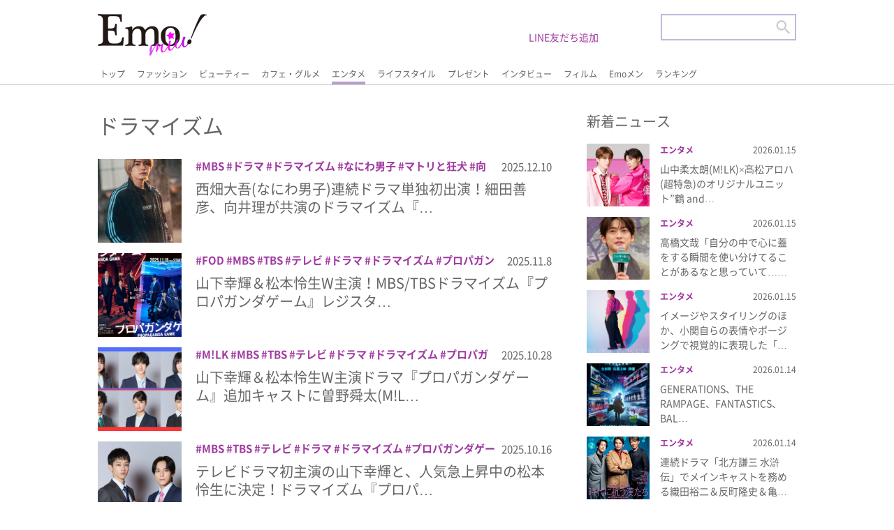

--- FILE ---
content_type: text/html; charset=UTF-8
request_url: https://emomiu.jp/tag/%E3%83%89%E3%83%A9%E3%83%9E%E3%82%A4%E3%82%BA%E3%83%A0/
body_size: 12492
content:
<!doctype html>
<html prefix="og: http://ogp.me/ns#">

<head>
	<script id='sc_access_analysis' src='https://sales-crowd.jp/js/sc-web-access-analysis.js' data-token='ae5ef55e07a02332315d0bb241dd662ac77d6c5e24ce1b14774479b56628ae2d'></script>
	<meta charset="utf-8">

	<meta name="description" content="Emo!miu">
	<meta name="viewport" content="target-densitydpi=device-dpi, width=device-width, maximum-scale=5, user-scalable=yes,">
	<meta http-equiv="X-UA-Compatible" content="IE=edge">
	<meta name="format-detection" content="email=no,telephone=no,address=no">
	<link rel="shortcut icon" href="/favicon.ico" type="image/x-icon">

	<link rel="stylesheet" href="https://emomiu.jp/wp/wp-content/themes/sitetemplate/css/html5reset.css" media="all">
	<link rel="stylesheet" href="https://emomiu.jp/wp/wp-content/themes/sitetemplate/css/flexible.css?ver20220425" media="all">
	<link rel="stylesheet" href="https://emomiu.jp/wp/wp-content/themes/sitetemplate/css/style.css?ver20220920-2" media="all">
	<link rel="stylesheet" href="https://emomiu.jp/wp/wp-content/themes/sitetemplate/css/slider-pro.css" media="all">
	<!-- Manifest added by SuperPWA - Progressive Web Apps Plugin For WordPress -->
<link rel="manifest" href="/superpwa-manifest.json">
<link rel="prefetch" href="/superpwa-manifest.json">
<meta name="theme-color" content="#D5E0EB">
<meta name="mobile-web-app-capable" content="yes">
<meta name="apple-touch-fullscreen" content="yes">
<meta name="apple-mobile-web-app-title" content="Emo!miu">
<meta name="application-name" content="Emo!miu">
<meta name="apple-mobile-web-app-capable" content="yes">
<meta name="apple-mobile-web-app-status-bar-style" content="default">
<link rel="apple-touch-icon"  href="https://emomiu.jp/wp/wp-content/uploads/2019/11/ic_192-1.png">
<link rel="apple-touch-icon" sizes="192x192" href="https://emomiu.jp/wp/wp-content/uploads/2019/11/ic_192-1.png">
<!-- / SuperPWA.com -->
<title>ドラマイズム | Emo!miu｜エモミュー</title>
	<style>img:is([sizes="auto" i], [sizes^="auto," i]) { contain-intrinsic-size: 3000px 1500px }</style>
	
		<!-- All in One SEO 4.4.4 - aioseo.com -->
		<meta name="robots" content="max-image-preview:large" />
		<link rel="canonical" href="https://emomiu.jp/tag/%E3%83%89%E3%83%A9%E3%83%9E%E3%82%A4%E3%82%BA%E3%83%A0/" />
		<link rel="next" href="https://emomiu.jp/tag/%E3%83%89%E3%83%A9%E3%83%9E%E3%82%A4%E3%82%BA%E3%83%A0/page/2/" />
		<meta name="generator" content="All in One SEO (AIOSEO) 4.4.4" />
		<script type="application/ld+json" class="aioseo-schema">
			{"@context":"https:\/\/schema.org","@graph":[{"@type":"BreadcrumbList","@id":"https:\/\/emomiu.jp\/tag\/%E3%83%89%E3%83%A9%E3%83%9E%E3%82%A4%E3%82%BA%E3%83%A0\/#breadcrumblist","itemListElement":[{"@type":"ListItem","@id":"https:\/\/emomiu.jp\/#listItem","position":1,"item":{"@type":"WebPage","@id":"https:\/\/emomiu.jp\/","name":"\u5bb6","description":"Emo!miu(\u30a8\u30e2\u30df\u30e5\u30fc)\u306f\u3001\u5973\u5b50\u9ad8\u5927\u5b66\u751f\u301c20\u4ee3\u524d\u534a\u306e\u5973\u306e\u5b50\u305f\u3061\u306e\u65e5\u5e38\u306b\u30a8\u30e2\u3044(\u5fc3\u63fa\u3055\u3076\u3089\u308c\u308b)\u60c5\u5831\u3092\u8a70\u3081\u8fbc\u3093\u3060\u3001\u53ef\u611b\u3044\u3068\u306f\u4e00\u7dda\u3092\u753b\u3059\u308b\u30a8\u30e2\u3044\u60c5\u5831\u3092\u30d4\u30c3\u30af\u30a2\u30c3\u30d7\u3057\u3066\u914d\u4fe1\u3059\u308b\u30a4\u30b1\u30e1\u30f3\u30e2\u30c7\u30eb\u6e80\u8f09\u306eWeb\u30de\u30ac\u30b8\u30f3\uff01","url":"https:\/\/emomiu.jp\/"},"nextItem":"https:\/\/emomiu.jp\/tag\/%e3%83%89%e3%83%a9%e3%83%9e%e3%82%a4%e3%82%ba%e3%83%a0\/#listItem"},{"@type":"ListItem","@id":"https:\/\/emomiu.jp\/tag\/%e3%83%89%e3%83%a9%e3%83%9e%e3%82%a4%e3%82%ba%e3%83%a0\/#listItem","position":2,"item":{"@type":"WebPage","@id":"https:\/\/emomiu.jp\/tag\/%e3%83%89%e3%83%a9%e3%83%9e%e3%82%a4%e3%82%ba%e3%83%a0\/","name":"\u30c9\u30e9\u30de\u30a4\u30ba\u30e0","url":"https:\/\/emomiu.jp\/tag\/%e3%83%89%e3%83%a9%e3%83%9e%e3%82%a4%e3%82%ba%e3%83%a0\/"},"previousItem":"https:\/\/emomiu.jp\/#listItem"}]},{"@type":"CollectionPage","@id":"https:\/\/emomiu.jp\/tag\/%E3%83%89%E3%83%A9%E3%83%9E%E3%82%A4%E3%82%BA%E3%83%A0\/#collectionpage","url":"https:\/\/emomiu.jp\/tag\/%E3%83%89%E3%83%A9%E3%83%9E%E3%82%A4%E3%82%BA%E3%83%A0\/","name":"\u30c9\u30e9\u30de\u30a4\u30ba\u30e0 | Emo!miu\uff5c\u30a8\u30e2\u30df\u30e5\u30fc","inLanguage":"ja","isPartOf":{"@id":"https:\/\/emomiu.jp\/#website"},"breadcrumb":{"@id":"https:\/\/emomiu.jp\/tag\/%E3%83%89%E3%83%A9%E3%83%9E%E3%82%A4%E3%82%BA%E3%83%A0\/#breadcrumblist"}},{"@type":"Organization","@id":"https:\/\/emomiu.jp\/#organization","name":"\u682a\u5f0f\u4f1a\u793e\u30a2\u30a4\u30fb\u30a8\u30cc\u30fb\u30b8\u30fc","url":"https:\/\/emomiu.jp\/","logo":{"@type":"ImageObject","url":"https:\/\/emomiu.jp\/wp\/wp-content\/uploads\/2021\/04\/emo.png","@id":"https:\/\/emomiu.jp\/#organizationLogo","width":2502,"height":1218},"image":{"@id":"https:\/\/emomiu.jp\/#organizationLogo"},"contactPoint":{"@type":"ContactPoint","telephone":"+81354590280","contactType":"Customer Support"}},{"@type":"WebSite","@id":"https:\/\/emomiu.jp\/#website","url":"https:\/\/emomiu.jp\/","name":"Emo!miu\uff5c\u30a8\u30e2\u30df\u30e5\u30fc","description":"Emo!miu(\u30a8\u30e2\u30df\u30e5\u30fc)\u306f\u3001\u5973\u5b50\u9ad8\u5927\u5b66\u751f\u301c20\u4ee3\u524d\u534a\u306e\u5973\u306e\u5b50\u305f\u3061\u306e\u65e5\u5e38\u306b\u30a8\u30e2\u3044(\u5fc3\u63fa\u3055\u3076\u3089\u308c\u308b)\u60c5\u5831\u3092\u8a70\u3081\u8fbc\u3093\u3060\u3001\u53ef\u611b\u3044\u3068\u306f\u4e00\u7dda\u3092\u753b\u3059\u308b\u30a8\u30e2\u3044\u60c5\u5831\u3092\u30d4\u30c3\u30af\u30a2\u30c3\u30d7\u3057\u3066\u914d\u4fe1\u3059\u308b\u30a4\u30b1\u30e1\u30f3\u30e2\u30c7\u30eb\u6e80\u8f09\u306eWeb\u30de\u30ac\u30b8\u30f3\uff01","inLanguage":"ja","publisher":{"@id":"https:\/\/emomiu.jp\/#organization"}}]}
		</script>
		<!-- All in One SEO -->

<link rel='dns-prefetch' href='//www.googletagmanager.com' />
<link rel='dns-prefetch' href='//stats.wp.com' />
<link rel='dns-prefetch' href='//c0.wp.com' />
<link rel='dns-prefetch' href='//pagead2.googlesyndication.com' />
		<!-- This site uses the Google Analytics by MonsterInsights plugin v8.20.1 - Using Analytics tracking - https://www.monsterinsights.com/ -->
							<script src="//www.googletagmanager.com/gtag/js?id=G-6ENEEK6QF3"  data-cfasync="false" data-wpfc-render="false" type="text/javascript" async></script>
			<script data-cfasync="false" data-wpfc-render="false" type="text/javascript">
				var mi_version = '8.20.1';
				var mi_track_user = true;
				var mi_no_track_reason = '';
				
								var disableStrs = [
										'ga-disable-G-6ENEEK6QF3',
									];

				/* Function to detect opted out users */
				function __gtagTrackerIsOptedOut() {
					for (var index = 0; index < disableStrs.length; index++) {
						if (document.cookie.indexOf(disableStrs[index] + '=true') > -1) {
							return true;
						}
					}

					return false;
				}

				/* Disable tracking if the opt-out cookie exists. */
				if (__gtagTrackerIsOptedOut()) {
					for (var index = 0; index < disableStrs.length; index++) {
						window[disableStrs[index]] = true;
					}
				}

				/* Opt-out function */
				function __gtagTrackerOptout() {
					for (var index = 0; index < disableStrs.length; index++) {
						document.cookie = disableStrs[index] + '=true; expires=Thu, 31 Dec 2099 23:59:59 UTC; path=/';
						window[disableStrs[index]] = true;
					}
				}

				if ('undefined' === typeof gaOptout) {
					function gaOptout() {
						__gtagTrackerOptout();
					}
				}
								window.dataLayer = window.dataLayer || [];

				window.MonsterInsightsDualTracker = {
					helpers: {},
					trackers: {},
				};
				if (mi_track_user) {
					function __gtagDataLayer() {
						dataLayer.push(arguments);
					}

					function __gtagTracker(type, name, parameters) {
						if (!parameters) {
							parameters = {};
						}

						if (parameters.send_to) {
							__gtagDataLayer.apply(null, arguments);
							return;
						}

						if (type === 'event') {
														parameters.send_to = monsterinsights_frontend.v4_id;
							var hookName = name;
							if (typeof parameters['event_category'] !== 'undefined') {
								hookName = parameters['event_category'] + ':' + name;
							}

							if (typeof MonsterInsightsDualTracker.trackers[hookName] !== 'undefined') {
								MonsterInsightsDualTracker.trackers[hookName](parameters);
							} else {
								__gtagDataLayer('event', name, parameters);
							}
							
						} else {
							__gtagDataLayer.apply(null, arguments);
						}
					}

					__gtagTracker('js', new Date());
					__gtagTracker('set', {
						'developer_id.dZGIzZG': true,
											});
										__gtagTracker('config', 'G-6ENEEK6QF3', {"forceSSL":"true","link_attribution":"true"} );
															window.gtag = __gtagTracker;										(function () {
						/* https://developers.google.com/analytics/devguides/collection/analyticsjs/ */
						/* ga and __gaTracker compatibility shim. */
						var noopfn = function () {
							return null;
						};
						var newtracker = function () {
							return new Tracker();
						};
						var Tracker = function () {
							return null;
						};
						var p = Tracker.prototype;
						p.get = noopfn;
						p.set = noopfn;
						p.send = function () {
							var args = Array.prototype.slice.call(arguments);
							args.unshift('send');
							__gaTracker.apply(null, args);
						};
						var __gaTracker = function () {
							var len = arguments.length;
							if (len === 0) {
								return;
							}
							var f = arguments[len - 1];
							if (typeof f !== 'object' || f === null || typeof f.hitCallback !== 'function') {
								if ('send' === arguments[0]) {
									var hitConverted, hitObject = false, action;
									if ('event' === arguments[1]) {
										if ('undefined' !== typeof arguments[3]) {
											hitObject = {
												'eventAction': arguments[3],
												'eventCategory': arguments[2],
												'eventLabel': arguments[4],
												'value': arguments[5] ? arguments[5] : 1,
											}
										}
									}
									if ('pageview' === arguments[1]) {
										if ('undefined' !== typeof arguments[2]) {
											hitObject = {
												'eventAction': 'page_view',
												'page_path': arguments[2],
											}
										}
									}
									if (typeof arguments[2] === 'object') {
										hitObject = arguments[2];
									}
									if (typeof arguments[5] === 'object') {
										Object.assign(hitObject, arguments[5]);
									}
									if ('undefined' !== typeof arguments[1].hitType) {
										hitObject = arguments[1];
										if ('pageview' === hitObject.hitType) {
											hitObject.eventAction = 'page_view';
										}
									}
									if (hitObject) {
										action = 'timing' === arguments[1].hitType ? 'timing_complete' : hitObject.eventAction;
										hitConverted = mapArgs(hitObject);
										__gtagTracker('event', action, hitConverted);
									}
								}
								return;
							}

							function mapArgs(args) {
								var arg, hit = {};
								var gaMap = {
									'eventCategory': 'event_category',
									'eventAction': 'event_action',
									'eventLabel': 'event_label',
									'eventValue': 'event_value',
									'nonInteraction': 'non_interaction',
									'timingCategory': 'event_category',
									'timingVar': 'name',
									'timingValue': 'value',
									'timingLabel': 'event_label',
									'page': 'page_path',
									'location': 'page_location',
									'title': 'page_title',
								};
								for (arg in args) {
																		if (!(!args.hasOwnProperty(arg) || !gaMap.hasOwnProperty(arg))) {
										hit[gaMap[arg]] = args[arg];
									} else {
										hit[arg] = args[arg];
									}
								}
								return hit;
							}

							try {
								f.hitCallback();
							} catch (ex) {
							}
						};
						__gaTracker.create = newtracker;
						__gaTracker.getByName = newtracker;
						__gaTracker.getAll = function () {
							return [];
						};
						__gaTracker.remove = noopfn;
						__gaTracker.loaded = true;
						window['__gaTracker'] = __gaTracker;
					})();
									} else {
										console.log("");
					(function () {
						function __gtagTracker() {
							return null;
						}

						window['__gtagTracker'] = __gtagTracker;
						window['gtag'] = __gtagTracker;
					})();
									}
			</script>
				<!-- / Google Analytics by MonsterInsights -->
		<link rel='stylesheet' id='wp-block-library-css' href='https://c0.wp.com/c/6.7.4/wp-includes/css/dist/block-library/style.min.css' type='text/css' media='all' />
<style id='wp-block-library-inline-css' type='text/css'>
.has-text-align-justify{text-align:justify;}
</style>
<link rel='stylesheet' id='mediaelement-css' href='https://c0.wp.com/c/6.7.4/wp-includes/js/mediaelement/mediaelementplayer-legacy.min.css' type='text/css' media='all' />
<link rel='stylesheet' id='wp-mediaelement-css' href='https://c0.wp.com/c/6.7.4/wp-includes/js/mediaelement/wp-mediaelement.min.css' type='text/css' media='all' />
<style id='classic-theme-styles-inline-css' type='text/css'>
/*! This file is auto-generated */
.wp-block-button__link{color:#fff;background-color:#32373c;border-radius:9999px;box-shadow:none;text-decoration:none;padding:calc(.667em + 2px) calc(1.333em + 2px);font-size:1.125em}.wp-block-file__button{background:#32373c;color:#fff;text-decoration:none}
</style>
<style id='global-styles-inline-css' type='text/css'>
:root{--wp--preset--aspect-ratio--square: 1;--wp--preset--aspect-ratio--4-3: 4/3;--wp--preset--aspect-ratio--3-4: 3/4;--wp--preset--aspect-ratio--3-2: 3/2;--wp--preset--aspect-ratio--2-3: 2/3;--wp--preset--aspect-ratio--16-9: 16/9;--wp--preset--aspect-ratio--9-16: 9/16;--wp--preset--color--black: #000000;--wp--preset--color--cyan-bluish-gray: #abb8c3;--wp--preset--color--white: #ffffff;--wp--preset--color--pale-pink: #f78da7;--wp--preset--color--vivid-red: #cf2e2e;--wp--preset--color--luminous-vivid-orange: #ff6900;--wp--preset--color--luminous-vivid-amber: #fcb900;--wp--preset--color--light-green-cyan: #7bdcb5;--wp--preset--color--vivid-green-cyan: #00d084;--wp--preset--color--pale-cyan-blue: #8ed1fc;--wp--preset--color--vivid-cyan-blue: #0693e3;--wp--preset--color--vivid-purple: #9b51e0;--wp--preset--gradient--vivid-cyan-blue-to-vivid-purple: linear-gradient(135deg,rgba(6,147,227,1) 0%,rgb(155,81,224) 100%);--wp--preset--gradient--light-green-cyan-to-vivid-green-cyan: linear-gradient(135deg,rgb(122,220,180) 0%,rgb(0,208,130) 100%);--wp--preset--gradient--luminous-vivid-amber-to-luminous-vivid-orange: linear-gradient(135deg,rgba(252,185,0,1) 0%,rgba(255,105,0,1) 100%);--wp--preset--gradient--luminous-vivid-orange-to-vivid-red: linear-gradient(135deg,rgba(255,105,0,1) 0%,rgb(207,46,46) 100%);--wp--preset--gradient--very-light-gray-to-cyan-bluish-gray: linear-gradient(135deg,rgb(238,238,238) 0%,rgb(169,184,195) 100%);--wp--preset--gradient--cool-to-warm-spectrum: linear-gradient(135deg,rgb(74,234,220) 0%,rgb(151,120,209) 20%,rgb(207,42,186) 40%,rgb(238,44,130) 60%,rgb(251,105,98) 80%,rgb(254,248,76) 100%);--wp--preset--gradient--blush-light-purple: linear-gradient(135deg,rgb(255,206,236) 0%,rgb(152,150,240) 100%);--wp--preset--gradient--blush-bordeaux: linear-gradient(135deg,rgb(254,205,165) 0%,rgb(254,45,45) 50%,rgb(107,0,62) 100%);--wp--preset--gradient--luminous-dusk: linear-gradient(135deg,rgb(255,203,112) 0%,rgb(199,81,192) 50%,rgb(65,88,208) 100%);--wp--preset--gradient--pale-ocean: linear-gradient(135deg,rgb(255,245,203) 0%,rgb(182,227,212) 50%,rgb(51,167,181) 100%);--wp--preset--gradient--electric-grass: linear-gradient(135deg,rgb(202,248,128) 0%,rgb(113,206,126) 100%);--wp--preset--gradient--midnight: linear-gradient(135deg,rgb(2,3,129) 0%,rgb(40,116,252) 100%);--wp--preset--font-size--small: 13px;--wp--preset--font-size--medium: 20px;--wp--preset--font-size--large: 36px;--wp--preset--font-size--x-large: 42px;--wp--preset--spacing--20: 0.44rem;--wp--preset--spacing--30: 0.67rem;--wp--preset--spacing--40: 1rem;--wp--preset--spacing--50: 1.5rem;--wp--preset--spacing--60: 2.25rem;--wp--preset--spacing--70: 3.38rem;--wp--preset--spacing--80: 5.06rem;--wp--preset--shadow--natural: 6px 6px 9px rgba(0, 0, 0, 0.2);--wp--preset--shadow--deep: 12px 12px 50px rgba(0, 0, 0, 0.4);--wp--preset--shadow--sharp: 6px 6px 0px rgba(0, 0, 0, 0.2);--wp--preset--shadow--outlined: 6px 6px 0px -3px rgba(255, 255, 255, 1), 6px 6px rgba(0, 0, 0, 1);--wp--preset--shadow--crisp: 6px 6px 0px rgba(0, 0, 0, 1);}:where(.is-layout-flex){gap: 0.5em;}:where(.is-layout-grid){gap: 0.5em;}body .is-layout-flex{display: flex;}.is-layout-flex{flex-wrap: wrap;align-items: center;}.is-layout-flex > :is(*, div){margin: 0;}body .is-layout-grid{display: grid;}.is-layout-grid > :is(*, div){margin: 0;}:where(.wp-block-columns.is-layout-flex){gap: 2em;}:where(.wp-block-columns.is-layout-grid){gap: 2em;}:where(.wp-block-post-template.is-layout-flex){gap: 1.25em;}:where(.wp-block-post-template.is-layout-grid){gap: 1.25em;}.has-black-color{color: var(--wp--preset--color--black) !important;}.has-cyan-bluish-gray-color{color: var(--wp--preset--color--cyan-bluish-gray) !important;}.has-white-color{color: var(--wp--preset--color--white) !important;}.has-pale-pink-color{color: var(--wp--preset--color--pale-pink) !important;}.has-vivid-red-color{color: var(--wp--preset--color--vivid-red) !important;}.has-luminous-vivid-orange-color{color: var(--wp--preset--color--luminous-vivid-orange) !important;}.has-luminous-vivid-amber-color{color: var(--wp--preset--color--luminous-vivid-amber) !important;}.has-light-green-cyan-color{color: var(--wp--preset--color--light-green-cyan) !important;}.has-vivid-green-cyan-color{color: var(--wp--preset--color--vivid-green-cyan) !important;}.has-pale-cyan-blue-color{color: var(--wp--preset--color--pale-cyan-blue) !important;}.has-vivid-cyan-blue-color{color: var(--wp--preset--color--vivid-cyan-blue) !important;}.has-vivid-purple-color{color: var(--wp--preset--color--vivid-purple) !important;}.has-black-background-color{background-color: var(--wp--preset--color--black) !important;}.has-cyan-bluish-gray-background-color{background-color: var(--wp--preset--color--cyan-bluish-gray) !important;}.has-white-background-color{background-color: var(--wp--preset--color--white) !important;}.has-pale-pink-background-color{background-color: var(--wp--preset--color--pale-pink) !important;}.has-vivid-red-background-color{background-color: var(--wp--preset--color--vivid-red) !important;}.has-luminous-vivid-orange-background-color{background-color: var(--wp--preset--color--luminous-vivid-orange) !important;}.has-luminous-vivid-amber-background-color{background-color: var(--wp--preset--color--luminous-vivid-amber) !important;}.has-light-green-cyan-background-color{background-color: var(--wp--preset--color--light-green-cyan) !important;}.has-vivid-green-cyan-background-color{background-color: var(--wp--preset--color--vivid-green-cyan) !important;}.has-pale-cyan-blue-background-color{background-color: var(--wp--preset--color--pale-cyan-blue) !important;}.has-vivid-cyan-blue-background-color{background-color: var(--wp--preset--color--vivid-cyan-blue) !important;}.has-vivid-purple-background-color{background-color: var(--wp--preset--color--vivid-purple) !important;}.has-black-border-color{border-color: var(--wp--preset--color--black) !important;}.has-cyan-bluish-gray-border-color{border-color: var(--wp--preset--color--cyan-bluish-gray) !important;}.has-white-border-color{border-color: var(--wp--preset--color--white) !important;}.has-pale-pink-border-color{border-color: var(--wp--preset--color--pale-pink) !important;}.has-vivid-red-border-color{border-color: var(--wp--preset--color--vivid-red) !important;}.has-luminous-vivid-orange-border-color{border-color: var(--wp--preset--color--luminous-vivid-orange) !important;}.has-luminous-vivid-amber-border-color{border-color: var(--wp--preset--color--luminous-vivid-amber) !important;}.has-light-green-cyan-border-color{border-color: var(--wp--preset--color--light-green-cyan) !important;}.has-vivid-green-cyan-border-color{border-color: var(--wp--preset--color--vivid-green-cyan) !important;}.has-pale-cyan-blue-border-color{border-color: var(--wp--preset--color--pale-cyan-blue) !important;}.has-vivid-cyan-blue-border-color{border-color: var(--wp--preset--color--vivid-cyan-blue) !important;}.has-vivid-purple-border-color{border-color: var(--wp--preset--color--vivid-purple) !important;}.has-vivid-cyan-blue-to-vivid-purple-gradient-background{background: var(--wp--preset--gradient--vivid-cyan-blue-to-vivid-purple) !important;}.has-light-green-cyan-to-vivid-green-cyan-gradient-background{background: var(--wp--preset--gradient--light-green-cyan-to-vivid-green-cyan) !important;}.has-luminous-vivid-amber-to-luminous-vivid-orange-gradient-background{background: var(--wp--preset--gradient--luminous-vivid-amber-to-luminous-vivid-orange) !important;}.has-luminous-vivid-orange-to-vivid-red-gradient-background{background: var(--wp--preset--gradient--luminous-vivid-orange-to-vivid-red) !important;}.has-very-light-gray-to-cyan-bluish-gray-gradient-background{background: var(--wp--preset--gradient--very-light-gray-to-cyan-bluish-gray) !important;}.has-cool-to-warm-spectrum-gradient-background{background: var(--wp--preset--gradient--cool-to-warm-spectrum) !important;}.has-blush-light-purple-gradient-background{background: var(--wp--preset--gradient--blush-light-purple) !important;}.has-blush-bordeaux-gradient-background{background: var(--wp--preset--gradient--blush-bordeaux) !important;}.has-luminous-dusk-gradient-background{background: var(--wp--preset--gradient--luminous-dusk) !important;}.has-pale-ocean-gradient-background{background: var(--wp--preset--gradient--pale-ocean) !important;}.has-electric-grass-gradient-background{background: var(--wp--preset--gradient--electric-grass) !important;}.has-midnight-gradient-background{background: var(--wp--preset--gradient--midnight) !important;}.has-small-font-size{font-size: var(--wp--preset--font-size--small) !important;}.has-medium-font-size{font-size: var(--wp--preset--font-size--medium) !important;}.has-large-font-size{font-size: var(--wp--preset--font-size--large) !important;}.has-x-large-font-size{font-size: var(--wp--preset--font-size--x-large) !important;}
:where(.wp-block-post-template.is-layout-flex){gap: 1.25em;}:where(.wp-block-post-template.is-layout-grid){gap: 1.25em;}
:where(.wp-block-columns.is-layout-flex){gap: 2em;}:where(.wp-block-columns.is-layout-grid){gap: 2em;}
:root :where(.wp-block-pullquote){font-size: 1.5em;line-height: 1.6;}
</style>
<link rel='stylesheet' id='ajax-load-more-css' href='https://emomiu.jp/wp/wp-content/plugins/ajax-load-more/build/frontend/ajax-load-more.min.css?ver=6.7.4' type='text/css' media='all' />
<link rel='stylesheet' id='jetpack_css-css' href='https://c0.wp.com/p/jetpack/12.7.2/css/jetpack.css' type='text/css' media='all' />
<script type="text/javascript" src="https://emomiu.jp/wp/wp-content/plugins/google-analytics-for-wordpress/assets/js/frontend-gtag.min.js?ver=8.20.1" id="monsterinsights-frontend-script-js"></script>
<script data-cfasync="false" data-wpfc-render="false" type="text/javascript" id='monsterinsights-frontend-script-js-extra'>/* <![CDATA[ */
var monsterinsights_frontend = {"js_events_tracking":"true","download_extensions":"doc,pdf,ppt,zip,xls,docx,pptx,xlsx","inbound_paths":"[{\"path\":\"\\\/go\\\/\",\"label\":\"affiliate\"},{\"path\":\"\\\/recommend\\\/\",\"label\":\"affiliate\"}]","home_url":"https:\/\/emomiu.jp","hash_tracking":"false","v4_id":"G-6ENEEK6QF3"};/* ]]> */
</script>

<!-- Google アナリティクス スニペット (Site Kit が追加) -->
<script type="text/javascript" src="https://www.googletagmanager.com/gtag/js?id=UA-151307631-2" id="google_gtagjs-js" async></script>
<script type="text/javascript" id="google_gtagjs-js-after">
/* <![CDATA[ */
window.dataLayer = window.dataLayer || [];function gtag(){dataLayer.push(arguments);}
gtag('set', 'linker', {"domains":["emomiu.jp"]} );
gtag("js", new Date());
gtag("set", "developer_id.dZTNiMT", true);
gtag("config", "UA-151307631-2", {"anonymize_ip":true});
/* ]]> */
</script>

<!-- (ここまで) Google アナリティクス スニペット (Site Kit が追加) -->
<link rel="https://api.w.org/" href="https://emomiu.jp/wp-json/" /><link rel="alternate" title="JSON" type="application/json" href="https://emomiu.jp/wp-json/wp/v2/tags/3926" /><!-- Favicon Rotator -->
<link rel="shortcut icon" href="https://emomiu.jp/wp/wp-content/uploads/2020/08/icon.png" />
<link rel="apple-touch-icon-precomposed" href="https://emomiu.jp/wp/wp-content/uploads/2021/06/emo-icon.png" />
<!-- End Favicon Rotator -->
<meta name="generator" content="Site Kit by Google 1.111.1" />	<style>img#wpstats{display:none}</style>
		
<!-- Google AdSense スニペット (Site Kit が追加) -->
<meta name="google-adsense-platform-account" content="ca-host-pub-2644536267352236">
<meta name="google-adsense-platform-domain" content="sitekit.withgoogle.com">
<!-- (ここまで) Google AdSense スニペット (Site Kit が追加) -->

<!-- Google AdSense スニペット (Site Kit が追加) -->
<script type="text/javascript" async="async" src="https://pagead2.googlesyndication.com/pagead/js/adsbygoogle.js?client=ca-pub-3263868806795488&amp;host=ca-host-pub-2644536267352236" crossorigin="anonymous"></script>

<!-- (ここまで) Google AdSense スニペット (Site Kit が追加) -->
<link rel="icon" href="https://emomiu.jp/wp/wp-content/uploads/2021/04/cropped-emo-icon-32x32.png" sizes="32x32" />
<link rel="icon" href="https://emomiu.jp/wp/wp-content/uploads/2021/04/cropped-emo-icon-192x192.png" sizes="192x192" />
<meta name="msapplication-TileImage" content="https://emomiu.jp/wp/wp-content/uploads/2021/04/cropped-emo-icon-270x270.png" />
<style type="text/css">a.nordot-read-more { }</style>	<meta name="apple-mobile-web-app-capable" content="yes">
	<meta name="apple-mobile-web-app-status-bar-style" content="default">
	<meta name="apple-mobile-web-app-title" content="Emo!miu">
	<link rel="apple-touch-icon" href="https://emomiu.jp/wp/wp-content/uploads/2019/11/ic_192-1.png">


	<!-- Global site tag (gtag.js) - Google Analytics -->
	<script async src="https://www.googletagmanager.com/gtag/js?id=G-QWSNL13CWF"></script>
	<script>
		window.dataLayer = window.dataLayer || [];

		function gtag() {
			dataLayer.push(arguments);
		}
		gtag('js', new Date());

		gtag('config', 'G-QWSNL13CWF');
	</script>

	<script type="text/javascript" src="https://emomiu.jp/wp/wp-content/themes/sitetemplate/js/jquery.js"></script>
		<script type="text/javascript">
		$(function() {
			$('.search_sp_open_btn').click(function() {
				$('.search_sp_open_bl_lay').css({
					'height': $('.search_sp_open_bl_lay_inner').outerHeight() + 'px'
				});
				$('main').css({
					'height': ($('.search_sp_open_bl_lay_inner').outerHeight() - $('header').outerHeight() - $('footer').outerHeight()) + 'px',
					'overflow': 'hidden',
				})
			});
			$('.search_sp_close_btn').click(function() {
				$('.search_sp_open_bl_lay').css({
					'height': '0px'
				});
				$('main').css({
					'height': 'auto'
				})
			});
			$(window).resize(function() {
				if ($('.search_bl_sp').css('display')) {
					$('main').css({
						'height': 'auto'
					})
				}
				if ($('.search_sp_open_bl_lay').css('height') != '0px') {
					$('.search_sp_open_bl_lay').css({
						'height': $('.search_sp_open_bl_lay_inner').outerHeight() + 'px'
					});
					$('main').css({
						'height': ($('.search_sp_open_bl_lay_inner').outerHeight() - $('header').outerHeight() - $('footer').outerHeight()) + 'px',
						'overflow': 'hidden',
					})
				}
			});
		});
	</script>
			<script type="text/javascript" src="https://emomiu.jp/wp/wp-content/themes/sitetemplate/js/lightbox/js/lightbox.js"></script>
		<link rel="stylesheet" href="https://emomiu.jp/wp/wp-content/themes/sitetemplate/js/lightbox/css/lightbox.css" media="all">
		<!-- member page -->

	<link rel="stylesheet" href="/line/js/colorbox.css" />
	<script type="text/javascript" src="/line/js/jquery.colorbox.js"></script>
	<style>
		.colorbox_border__ {
			border: 0px solid #ccc;
			border-radius: 5px;
			padding: 10px 10px;
			margin: 10px;
		}
	</style>
	<script type="text/javascript" src="/line/js/script.js"></script>

</head>


<body data-rsssl=1>
	<header>
		<div class="header-inner">
			<h1 class="site_id"><a href="/"><img src="https://emomiu.jp/wp/wp-content/themes/sitetemplate/img/logo.png" alt=""></a></h1>
				<div class="regist_user_sp" style="width:33%">
					<a href="/line/" style="color:#9f3aa0;font-weight:bold">LINE友だち追加 ></a>
				</div>
			<div class="gnav_lay">
				<div class="scroll-nav">
															<ul class="gnav_bl">
						<li class=""><a href="/">トップ</a></li>
						<li class=""><a href="/news/fashion/">ファッション</a></li>
						<li class=""><a href="/news/beauty/">ビューティー</a></li>
						<li class=""><a href="/news/cafe-gourmet/">カフェ・グルメ</a></li>
						<li class="on"><a href="/news/entertainment/">エンタメ</a></li>
						<li class=""><a href="/news/lifestyle/">ライフスタイル</a></li>
						<li class=""><a href="/news/present/">プレゼント</a></li>
						<li class=""><a href="/news/interview/">インタビュー</a></li>
						<li class=""><a href="/snap/">フィルム</a></li>
						<li class=""><a href="/emomen/">Emoメン</a></li>
						<li class=""><a href="/ranking/">ランキング</a></li>
					</ul>
				</div>
			</div>
			<div class="regist_user">
				<a href="/line/">LINE友だち追加</a>
			</div>
			<div class="serach_bl">
				<form role="search" method="get" id="searchform" action="/">
					<div>
						<input type="text" value="" name="s" class="header_serch">
						<input type="image" src="https://emomiu.jp/wp/wp-content/themes/sitetemplate/img/ic_search.png" class="searchsubmit hsearch_btn">
					</div>
				</form>
			</div>
			<div class="search_bl_sp">
				<p class="search_sp_open_btn"><a><img src="https://emomiu.jp/wp/wp-content/themes/sitetemplate/img/sp_ic_menu.png" alt=""></a></p>
				<div class="search_sp_open_bl_lay">
					<div class="search_sp_open_bl_lay_inner">
						<div class="search_site_id">
							<a href="/"><img src="https://emomiu.jp/wp/wp-content/themes/sitetemplate/img/logo.png" alt=""></a>
						</div>
						<p class="search_sp_close_btn"><a><img src="https://emomiu.jp/wp/wp-content/themes/sitetemplate/img/sp_ic_close.png" alt=""></a></p>
						<div class="search_sp_open_bl">
							<div class="search_bl">
								<form role="search" method="get" id="searchform" action="/">
									<input type="text" value="" name="s" class="header_serch">
									<input type="image" src="https://emomiu.jp/wp/wp-content/themes/sitetemplate/img/ic_search.png" class="searchsubmit hsearch_btn">
								</form>
							</div>
						</div>
						<ul class="sp_menu_gnav_bl">
							<li><a href="/">トップ</a></li>
							<li><a href="/news/fashion/">ファッション</a></li>
							<li><a href="/news/beauty/">ビューティー</a></li>
							<li><a href="/news/cafe-gourmet/">カフェ・グルメ</a></li>
							<li><a href="/news/entertainment/">エンタメ</a></li>
							<li><a href="/news/lifestyle/">ライフスタイル</a></li>
							<li><a href="/news/present/">プレゼント</a></li>
							<li><a href="/news/interview/">インタビュー</a></li>
							 <li><a href="/snap/">フィルム</a></li>
							<li><a href="/emomen/">Emoメン</a></li>
							<li><a href="/ranking/">ランキング</a></li>
						</ul>
						<ul class="sp_menu_gnav_bl menu2">
							<li><a href="/emomiu/">Emo!miuとは？</a></li>
							<li><a href="/disclaimer/">免責事項</a></li>
							<li><a href="/privacy-policy/">プライバシーポリシー</a></li>
							<li><a href="/terms/">利用規約</a></li>
							<li><a href="/contact/">お問い合わせ</a></li>
						</ul>
						<div class="sp_menu_followus">
							<p class="title"><img src="https://emomiu.jp/wp/wp-content/themes/sitetemplate/img/sp_ic_menu_followus.png" alt=""></p>
							<ul>
								<li><a href="https://twitter.com/Emo_miu" target="_blank"><img src="https://emomiu.jp/wp/wp-content/themes/sitetemplate/img/sp_ic_menu_twitter.png" alt="Twitter"></a></li>
								<li><a href="https://www.instagram.com/emomiu.jp/" target="_blank"><img src="https://emomiu.jp/wp/wp-content/themes/sitetemplate/img/sp_ic_menu_instagram.png" alt="Instagram"></a></li>
								<li><a href="https://www.facebook.com/emomiu.jp/" target="_blank"><img src="https://emomiu.jp/wp/wp-content/themes/sitetemplate/img/sp_ic_menu_facebook.png" alt="Facebook"></a></li>
								<li><a href="https://www.tiktok.com/@emomiu.jp" target="_blank"><img src="https://emomiu.jp/wp/wp-content/themes/sitetemplate/img/sp_ic_menu_tiktok.png" alt="TIKTOK"></a></li>
								<li><a href="https://www.youtube.com/@emomiu" target="_blank"><img src="https://emomiu.jp/wp/wp-content/themes/sitetemplate/img/sp_ic_menu_youtube.png" alt="Youtube"></a></li>
							</ul>
						</div>
					</div>
				</div>
			</div>
		</div>
	</header><main class="contents_page" id="news">
<div class="disp">
<section class="main_bl">

	<section class="news_bl">
	<h1 class="news">ドラマイズム</h1>
	<ul class="">
													<li class="news_post">
						<p class="news_thumb"><a href="https://emomiu.jp/news/249182/"><img src="https://emomiu.jp/wp/wp-content/uploads/2025/12/ドラマイズム「マトリと狂犬」2.jpg" alt=""></a></p>
						<p class="news_tag tagpage"><a href="https://emomiu.jp/tag/mbs/" rel="tag">MBS</a><a href="https://emomiu.jp/tag/%e3%83%89%e3%83%a9%e3%83%9e/" rel="tag">ドラマ</a><a href="https://emomiu.jp/tag/%e3%83%89%e3%83%a9%e3%83%9e%e3%82%a4%e3%82%ba%e3%83%a0/" rel="tag">ドラマイズム</a><a href="https://emomiu.jp/tag/%e3%81%aa%e3%81%ab%e3%82%8f%e7%94%b7%e5%ad%90/" rel="tag">なにわ男子</a><a href="https://emomiu.jp/tag/%e3%83%9e%e3%83%88%e3%83%aa%e3%81%a8%e7%8b%82%e7%8a%ac/" rel="tag">マトリと狂犬</a><a href="https://emomiu.jp/tag/%e5%90%91%e4%ba%95%e7%90%86/" rel="tag">向井理</a><a href="https://emomiu.jp/tag/%e7%b4%b0%e7%94%b0%e5%96%84%e5%bd%a6/" rel="tag">細田善彦</a><a href="https://emomiu.jp/tag/%e8%a5%bf%e7%95%91%e5%a4%a7%e5%90%be/" rel="tag">西畑大吾</a></p>
						<p class="news_date">2025.12.10</p>
            						<h2 class="news_title"><a href="https://emomiu.jp/news/249182/">西畑大吾(なにわ男子)連続ドラマ単独初出演！細田善彦、向井理が共演のドラマイズム『…</a></h2>
					</li>

											<li class="news_post">
						<p class="news_thumb"><a href="https://emomiu.jp/news/245961/"><img src="https://emomiu.jp/wp/wp-content/uploads/2025/11/MBSTBSドラマイズム「プロパガンダゲーム」1.jpg" alt=""></a></p>
						<p class="news_tag tagpage"><a href="https://emomiu.jp/tag/fod/" rel="tag">FOD</a><a href="https://emomiu.jp/tag/mbs/" rel="tag">MBS</a><a href="https://emomiu.jp/tag/tbs/" rel="tag">TBS</a><a href="https://emomiu.jp/tag/%e3%83%86%e3%83%ac%e3%83%93/" rel="tag">テレビ</a><a href="https://emomiu.jp/tag/%e3%83%89%e3%83%a9%e3%83%9e/" rel="tag">ドラマ</a><a href="https://emomiu.jp/tag/%e3%83%89%e3%83%a9%e3%83%9e%e3%82%a4%e3%82%ba%e3%83%a0/" rel="tag">ドラマイズム</a><a href="https://emomiu.jp/tag/%e3%83%97%e3%83%ad%e3%83%91%e3%82%ac%e3%83%b3%e3%83%80%e3%82%b2%e3%83%bc%e3%83%a0/" rel="tag">プロパガンダゲーム</a><a href="https://emomiu.jp/tag/%e5%b1%b1%e4%b8%8b%e5%b9%b8%e8%bc%9d/" rel="tag">山下幸輝</a><a href="https://emomiu.jp/tag/%e6%9b%bd%e9%87%8e%e8%88%9c%e5%a4%aa/" rel="tag">曽野舜太</a><a href="https://emomiu.jp/tag/%e6%9d%be%e6%9c%ac%e6%80%9c%e7%94%9f/" rel="tag">松本怜生</a></p>
						<p class="news_date">2025.11.8</p>
            						<h2 class="news_title"><a href="https://emomiu.jp/news/245961/">山下幸輝＆松本怜生W主演！MBS/TBSドラマイズム『プロパガンダゲーム』レジスタ…</a></h2>
					</li>

											<li class="news_post">
						<p class="news_thumb"><a href="https://emomiu.jp/news/244742/"><img src="https://emomiu.jp/wp/wp-content/uploads/2025/10/ドラマ「プロパガンダゲーム」第2弾1.jpg" alt=""></a></p>
						<p class="news_tag tagpage"><a href="https://emomiu.jp/tag/mlk/" rel="tag">M!LK</a><a href="https://emomiu.jp/tag/mbs/" rel="tag">MBS</a><a href="https://emomiu.jp/tag/tbs/" rel="tag">TBS</a><a href="https://emomiu.jp/tag/%e3%83%86%e3%83%ac%e3%83%93/" rel="tag">テレビ</a><a href="https://emomiu.jp/tag/%e3%83%89%e3%83%a9%e3%83%9e/" rel="tag">ドラマ</a><a href="https://emomiu.jp/tag/%e3%83%89%e3%83%a9%e3%83%9e%e3%82%a4%e3%82%ba%e3%83%a0/" rel="tag">ドラマイズム</a><a href="https://emomiu.jp/tag/%e3%83%97%e3%83%ad%e3%83%91%e3%82%ac%e3%83%b3%e3%83%80%e3%82%b2%e3%83%bc%e3%83%a0/" rel="tag">プロパガンダゲーム</a><a href="https://emomiu.jp/tag/%e5%b1%b1%e4%b8%8b%e5%b9%b8%e8%bc%9d/" rel="tag">山下幸輝</a><a href="https://emomiu.jp/tag/%e6%9b%bd%e9%87%8e%e8%88%9c%e5%a4%aa/" rel="tag">曽野舜太</a><a href="https://emomiu.jp/tag/%e6%9d%be%e6%9c%ac%e6%80%9c%e7%94%9f/" rel="tag">松本怜生</a></p>
						<p class="news_date">2025.10.28</p>
            						<h2 class="news_title"><a href="https://emomiu.jp/news/244742/">山下幸輝＆松本怜生W主演ドラマ『プロパガンダゲーム』追加キャストに曽野舜太(M!L…</a></h2>
					</li>

											<li class="news_post">
						<p class="news_thumb"><a href="https://emomiu.jp/news/243468/"><img src="https://emomiu.jp/wp/wp-content/uploads/2025/10/プロパガンダゲーム0.jpg" alt=""></a></p>
						<p class="news_tag tagpage"><a href="https://emomiu.jp/tag/mbs/" rel="tag">MBS</a><a href="https://emomiu.jp/tag/tbs/" rel="tag">TBS</a><a href="https://emomiu.jp/tag/%e3%83%86%e3%83%ac%e3%83%93/" rel="tag">テレビ</a><a href="https://emomiu.jp/tag/%e3%83%89%e3%83%a9%e3%83%9e/" rel="tag">ドラマ</a><a href="https://emomiu.jp/tag/%e3%83%89%e3%83%a9%e3%83%9e%e3%82%a4%e3%82%ba%e3%83%a0/" rel="tag">ドラマイズム</a><a href="https://emomiu.jp/tag/%e3%83%97%e3%83%ad%e3%83%91%e3%82%ac%e3%83%b3%e3%83%80%e3%82%b2%e3%83%bc%e3%83%a0/" rel="tag">プロパガンダゲーム</a><a href="https://emomiu.jp/tag/%e5%b1%b1%e4%b8%8b%e5%b9%b8%e8%bc%9d/" rel="tag">山下幸輝</a><a href="https://emomiu.jp/tag/%e6%9d%be%e6%9c%ac%e6%80%9c%e7%94%9f/" rel="tag">松本怜生</a></p>
						<p class="news_date">2025.10.16</p>
            						<h2 class="news_title"><a href="https://emomiu.jp/news/243468/">テレビドラマ初主演の山下幸輝と、人気急上昇中の松本怜生に決定！ドラマイズム『プロパ…</a></h2>
					</li>

											<li class="news_post">
						<p class="news_thumb"><a href="https://emomiu.jp/news/238189/"><img src="https://emomiu.jp/wp/wp-content/uploads/2025/08/ドラマ「極道上司に愛されたら」第６話4.jpg" alt=""></a></p>
						<p class="news_tag tagpage"><a href="https://emomiu.jp/tag/a-b-c-z/" rel="tag">A.B.C-Z</a><a href="https://emomiu.jp/tag/key-to-lit/" rel="tag">KEY TO LIT</a><a href="https://emomiu.jp/tag/one-n-only/" rel="tag">ONE N' ONLY</a><a href="https://emomiu.jp/tag/%e3%83%86%e3%83%ac%e3%83%93/" rel="tag">テレビ</a><a href="https://emomiu.jp/tag/%e3%83%89%e3%83%a9%e3%83%9e/" rel="tag">ドラマ</a><a href="https://emomiu.jp/tag/%e3%83%89%e3%83%a9%e3%83%9e%e3%82%a4%e3%82%ba%e3%83%a0/" rel="tag">ドラマイズム</a><a href="https://emomiu.jp/tag/%e4%b8%ad%e6%9d%91%e5%b6%ba%e4%ba%9c/" rel="tag">中村嶺亜</a><a href="https://emomiu.jp/tag/%e6%88%b8%e5%a1%9a%e7%a5%a5%e5%a4%aa/" rel="tag">戸塚祥太</a><a href="https://emomiu.jp/tag/%e6%a5%b5%e9%81%93%e4%b8%8a%e5%8f%b8%e3%81%ab%e6%84%9b%e3%81%95%e3%82%8c%e3%81%9f%e3%82%89/" rel="tag">極道上司に愛されたら</a><a href="https://emomiu.jp/tag/%e6%b2%a2%e6%9d%91%e7%8e%b2/" rel="tag">沢村玲</a></p>
						<p class="news_date">2025.8.27</p>
            						<h2 class="news_title"><a href="https://emomiu.jp/news/238189/">沢村玲(ONE N’ ONLY)が半グレ集団の一員で登場！A.B.C-Zと夢のひと…</a></h2>
					</li>

											<li class="news_post">
						<p class="news_thumb"><a href="https://emomiu.jp/news/237981/"><img src="https://emomiu.jp/wp/wp-content/uploads/2025/08/極道上司に愛されたら_第5話1.jpg" alt=""></a></p>
						<p class="news_tag tagpage"><a href="https://emomiu.jp/tag/a-b-c-z/" rel="tag">A.B.C-Z</a><a href="https://emomiu.jp/tag/key-to-lit/" rel="tag">KEY TO LIT</a><a href="https://emomiu.jp/tag/mbs/" rel="tag">MBS</a><a href="https://emomiu.jp/tag/tbs%e3%83%89%e3%83%a9%e3%83%9e%e3%82%a4%e3%82%ba%e3%83%a0/" rel="tag">TBSドラマイズム</a><a href="https://emomiu.jp/tag/%e3%83%86%e3%83%ac%e3%83%93/" rel="tag">テレビ</a><a href="https://emomiu.jp/tag/%e3%83%89%e3%83%a9%e3%83%9e/" rel="tag">ドラマ</a><a href="https://emomiu.jp/tag/%e3%83%89%e3%83%a9%e3%83%9e%e3%82%a4%e3%82%ba%e3%83%a0/" rel="tag">ドラマイズム</a><a href="https://emomiu.jp/tag/%e4%b8%ad%e6%9d%91%e5%b6%ba%e4%ba%9c/" rel="tag">中村嶺亜</a><a href="https://emomiu.jp/tag/%e6%88%b8%e5%a1%9a%e7%a5%a5%e5%a4%aa/" rel="tag">戸塚祥太</a><a href="https://emomiu.jp/tag/%e6%a5%b5%e9%81%93%e4%b8%8a%e5%8f%b8%e3%81%ab%e6%84%9b%e3%81%95%e3%82%8c%e3%81%9f%e3%82%89/" rel="tag">極道上司に愛されたら</a></p>
						<p class="news_date">2025.8.26</p>
            						<h2 class="news_title"><a href="https://emomiu.jp/news/237981/">蓮(戸塚祥太)の正体を知った虎(中村嶺亜)が真琴の元へ駆けつけ、長年の想いをついに…</a></h2>
					</li>

											<li class="news_post">
						<p class="news_thumb"><a href="https://emomiu.jp/news/234291/"><img src="https://emomiu.jp/wp/wp-content/uploads/2025/07/極道上司に愛されたら先行上映トークイベント1.jpg" alt=""></a></p>
						<p class="news_tag tagpage"><a href="https://emomiu.jp/tag/a-b-c-z/" rel="tag">A.B.C-Z</a><a href="https://emomiu.jp/tag/key-to-lit/" rel="tag">KEY TO LIT</a><a href="https://emomiu.jp/tag/mbs/" rel="tag">MBS</a><a href="https://emomiu.jp/tag/tbs/" rel="tag">TBS</a><a href="https://emomiu.jp/tag/%e3%82%a4%e3%83%99%e3%83%b3%e3%83%88%e3%83%ac%e3%83%9d/" rel="tag">イベントレポ</a><a href="https://emomiu.jp/tag/%e3%83%86%e3%83%ac%e3%83%93/" rel="tag">テレビ</a><a href="https://emomiu.jp/tag/%e3%83%89%e3%83%a9%e3%83%9e/" rel="tag">ドラマ</a><a href="https://emomiu.jp/tag/%e3%83%89%e3%83%a9%e3%83%9e%e3%82%a4%e3%82%ba%e3%83%a0/" rel="tag">ドラマイズム</a><a href="https://emomiu.jp/tag/%e4%b8%ad%e6%9d%91%e5%b6%ba%e4%ba%9c/" rel="tag">中村嶺亜</a><a href="https://emomiu.jp/tag/%e6%88%b8%e5%a1%9a%e7%a5%a5%e5%a4%aa/" rel="tag">戸塚祥太</a><a href="https://emomiu.jp/tag/%e6%a5%b5%e9%81%93%e4%b8%8a%e5%8f%b8%e3%81%ab%e6%84%9b%e3%81%95%e3%82%8c%e3%81%9f%e3%82%89/" rel="tag">極道上司に愛されたら</a></p>
						<p class="news_date">2025.7.22</p>
            						<h2 class="news_title"><a href="https://emomiu.jp/news/234291/">＜イベントレポ＞戸塚祥太(A.B.C-Z)、紺野彩夏、中村嶺亜(KEY TO LI…</a></h2>
					</li>

											<li class="news_post">
						<p class="news_thumb"><a href="https://emomiu.jp/news/233863/"><img src="https://emomiu.jp/wp/wp-content/uploads/2025/07/極道上司に愛されたら_ABC-Z.jpg" alt=""></a></p>
						<p class="news_tag tagpage"><a href="https://emomiu.jp/tag/a-b-c-z/" rel="tag">A.B.C-Z</a><a href="https://emomiu.jp/tag/key-to-lit/" rel="tag">KEY TO LIT</a><a href="https://emomiu.jp/tag/%e3%83%86%e3%83%ac%e3%83%93/" rel="tag">テレビ</a><a href="https://emomiu.jp/tag/%e3%83%89%e3%83%a9%e3%83%9e/" rel="tag">ドラマ</a><a href="https://emomiu.jp/tag/%e3%83%89%e3%83%a9%e3%83%9e%e3%82%a4%e3%82%ba%e3%83%a0/" rel="tag">ドラマイズム</a><a href="https://emomiu.jp/tag/%e4%b8%ad%e6%9d%91%e5%b6%ba%e4%ba%9c/" rel="tag">中村嶺亜</a><a href="https://emomiu.jp/tag/%e6%88%b8%e5%a1%9a%e7%a5%a5%e5%a4%aa/" rel="tag">戸塚祥太</a><a href="https://emomiu.jp/tag/%e6%a5%b5%e9%81%93%e4%b8%8a%e5%8f%b8%e3%81%ab%e6%84%9b%e3%81%95%e3%82%8c%e3%81%9f%e3%82%89/" rel="tag">極道上司に愛されたら</a></p>
						<p class="news_date">2025.7.16</p>
            						<h2 class="news_title"><a href="https://emomiu.jp/news/233863/">戸塚祥太(A.B.C-Z)主演、中村嶺亜(KEY TO LIT)共演で贈るドラマイ…</a></h2>
					</li>

											<li class="news_post">
						<p class="news_thumb"><a href="https://emomiu.jp/news/233508/"><img src="https://emomiu.jp/wp/wp-content/uploads/2025/07/ドラマイズム「極道上司に愛されたら」7.jpg" alt=""></a></p>
						<p class="news_tag tagpage"><a href="https://emomiu.jp/tag/a-b-c-z/" rel="tag">A.B.C-Z</a><a href="https://emomiu.jp/tag/key-to-lit/" rel="tag">KEY TO LIT</a><a href="https://emomiu.jp/tag/%e3%83%86%e3%83%ac%e3%83%93/" rel="tag">テレビ</a><a href="https://emomiu.jp/tag/%e3%83%89%e3%83%a9%e3%83%9e/" rel="tag">ドラマ</a><a href="https://emomiu.jp/tag/%e3%83%89%e3%83%a9%e3%83%9e%e3%82%a4%e3%82%ba%e3%83%a0/" rel="tag">ドラマイズム</a><a href="https://emomiu.jp/tag/%e4%b8%ad%e6%9d%91%e5%b6%ba%e4%ba%9c/" rel="tag">中村嶺亜</a><a href="https://emomiu.jp/tag/%e6%88%b8%e5%a1%9a%e7%a5%a5%e5%a4%aa/" rel="tag">戸塚祥太</a><a href="https://emomiu.jp/tag/%e6%a5%b5%e9%81%93%e4%b8%8a%e5%8f%b8%e3%81%ab%e6%84%9b%e3%81%95%e3%82%8c%e3%81%9f%e3%82%89/" rel="tag">極道上司に愛されたら</a></p>
						<p class="news_date">2025.7.10</p>
            						<h2 class="news_title"><a href="https://emomiu.jp/news/233508/">小田切(戸塚祥太(A.B.C-Z))の裏の顔が明らかになるシャワーでの水が滴る艶や…</a></h2>
					</li>

											<li class="news_post">
						<p class="news_thumb"><a href="https://emomiu.jp/news/232091/"><img src="https://emomiu.jp/wp/wp-content/uploads/2025/06/極道上司に愛されたら_KV.jpg" alt=""></a></p>
						<p class="news_tag tagpage"><a href="https://emomiu.jp/tag/a-b-c-z/" rel="tag">A.B.C-Z</a><a href="https://emomiu.jp/tag/key-to-lit/" rel="tag">KEY TO LIT</a><a href="https://emomiu.jp/tag/mbs/" rel="tag">MBS</a><a href="https://emomiu.jp/tag/tbs/" rel="tag">TBS</a><a href="https://emomiu.jp/tag/%e3%83%86%e3%83%ac%e3%83%93/" rel="tag">テレビ</a><a href="https://emomiu.jp/tag/%e3%83%89%e3%83%a9%e3%83%9e/" rel="tag">ドラマ</a><a href="https://emomiu.jp/tag/%e3%83%89%e3%83%a9%e3%83%9e%e3%82%a4%e3%82%ba%e3%83%a0/" rel="tag">ドラマイズム</a><a href="https://emomiu.jp/tag/%e4%b8%ad%e6%9d%91%e5%b6%ba%e4%ba%9c/" rel="tag">中村嶺亜</a><a href="https://emomiu.jp/tag/%e6%88%b8%e5%a1%9a%e7%a5%a5%e5%a4%aa/" rel="tag">戸塚祥太</a><a href="https://emomiu.jp/tag/%e6%a5%b5%e9%81%93%e4%b8%8a%e5%8f%b8%e3%81%ab%e6%84%9b%e3%81%95%e3%82%8c%e3%81%9f%e3%82%89/" rel="tag">極道上司に愛されたら</a></p>
						<p class="news_date">2025.7.1</p>
            						<h2 class="news_title"><a href="https://emomiu.jp/news/232091/">中村嶺亜(KEY TO LIT)演じるマル暴刑事が小田切(戸塚祥太(A.B.C-Z…</a></h2>
					</li>

						
	</ul>
	</section>

<ul class="pagenations"><li class="pgn"><span class="now">1</span></li><li class="pgn"><a href='https://emomiu.jp/tag/%E3%83%89%E3%83%A9%E3%83%9E%E3%82%A4%E3%82%BA%E3%83%A0/page/2/'>2</a></li><li class="pgn"><a href='https://emomiu.jp/tag/%E3%83%89%E3%83%A9%E3%83%9E%E3%82%A4%E3%82%BA%E3%83%A0/page/3/'>3</a></li><li class="pgn"><a href='https://emomiu.jp/tag/%E3%83%89%E3%83%A9%E3%83%9E%E3%82%A4%E3%82%BA%E3%83%A0/page/4/'>4</a></li></ul>
<ul class="pagenations_sp"><li class="pgn"><span>1</span></li><li class="pgn"><a href="https://emomiu.jp/tag/%E3%83%89%E3%83%A9%E3%83%9E%E3%82%A4%E3%82%BA%E3%83%A0/page/2/">2</a></li><li class="pgn"><a href="https://emomiu.jp/tag/%E3%83%89%E3%83%A9%E3%83%9E%E3%82%A4%E3%82%BA%E3%83%A0/page/3/">3</a></li><li class="pgn lt"><a href='https://emomiu.jp/tag/%E3%83%89%E3%83%A9%E3%83%9E%E3%82%A4%E3%82%BA%E3%83%A0/page/4/'>▲</a></li><li class="pgn llt"><a href='https://emomiu.jp/tag/%E3%83%89%E3%83%A9%E3%83%9E%E3%82%A4%E3%82%BA%E3%83%A0/page/4/'>≫</a></li></ul>


</section>

<section class="side_bl">
	<section class="archive_bl">
	<p class="archive_title">新着ニュース</p>
	<ul class="archive_post">
				<li class="news_archive_post">
			<p class="news_thumb"><a href="https://emomiu.jp/news/251151/"><img src="https://emomiu.jp/wp/wp-content/uploads/2026/01/鶴-and-亀_LOVE2000-2.jpg" alt="" ></a></p>
			<p class="news_tag"><a href="/news/entertainment/">エンタメ</a> </p>
			<p class="news_date">2026.01.15</p>
			<h2 class="news_title"><a href="https://emomiu.jp/news/251151/">山中柔太朗(M!LK)×髙松アロハ(超特急)のオリジナルユニット”鶴 and…</a></h2>
		</li>

				<li class="news_archive_post">
			<p class="news_thumb"><a href="https://emomiu.jp/news/251140/"><img src="https://emomiu.jp/wp/wp-content/uploads/2026/01/映画『クスノキの番人』イベントレポ1.jpg" alt="" ></a></p>
			<p class="news_tag"><a href="/news/entertainment/">エンタメ</a> </p>
			<p class="news_date">2026.01.15</p>
			<h2 class="news_title"><a href="https://emomiu.jp/news/251140/">高橋文哉「自分の中で心に蓋をする瞬間を使い分けてることがあるなと思っていて……</a></h2>
		</li>

				<li class="news_archive_post">
			<p class="news_thumb"><a href="https://emomiu.jp/news/251129/"><img src="https://emomiu.jp/wp/wp-content/uploads/2026/01/小関裕太カレンダー.jpg" alt="" ></a></p>
			<p class="news_tag"><a href="/news/entertainment/">エンタメ</a> </p>
			<p class="news_date">2026.01.15</p>
			<h2 class="news_title"><a href="https://emomiu.jp/news/251129/">イメージやスタイリングのほか、小関自らの表情やポージングで視覚的に表現した「…</a></h2>
		</li>

				<li class="news_archive_post">
			<p class="news_thumb"><a href="https://emomiu.jp/news/251119/"><img src="https://emomiu.jp/wp/wp-content/uploads/2026/01/BOT_KV_FIX_N-5_砂ノイズMID.jpg" alt="" ></a></p>
			<p class="news_tag"><a href="/news/entertainment/">エンタメ</a> </p>
			<p class="news_date">2026.01.14</p>
			<h2 class="news_title"><a href="https://emomiu.jp/news/251119/">GENERATIONS、THE RAMPAGE、FANTASTICS、BAL…</a></h2>
		</li>

				<li class="news_archive_post">
			<p class="news_thumb"><a href="https://emomiu.jp/news/251114/"><img src="https://emomiu.jp/wp/wp-content/uploads/2026/01/『月刊スカパー！』2月号1.jpg" alt="" ></a></p>
			<p class="news_tag"><a href="/news/entertainment/">エンタメ</a> </p>
			<p class="news_date">2026.01.14</p>
			<h2 class="news_title"><a href="https://emomiu.jp/news/251114/">連続ドラマ「北方謙三 水滸伝」でメインキャストを務める織田裕二＆反町隆史＆亀…</a></h2>
		</li>

		
	</ul>
	</section>

	<section class="archive_bl">
	<h2>Present</h2>
		<ul class="archive_post">
				<li class="news_archive_post">
			<p class="news_thumb"><a href="https://emomiu.jp/news/250827/"><img src="https://emomiu.jp/wp/wp-content/uploads/2026/01/スペシャルズ_完成披露試写会_Emoプレ11.jpg" alt="" ></a></p>
			<p class="news_tag"><a href="/news/present/">プレゼント</a></p>
			<p class="news_date">2026.01.13</p>
			<h2 class="news_title"><a href="https://emomiu.jp/news/250827/">＜Present！＞佐久間大介(Snow Man)映画初単独主演、椎名桔平・…</a></h2>
		</li>

				<li class="news_archive_post">
			<p class="news_thumb"><a href="https://emomiu.jp/news/249421/"><img src="https://emomiu.jp/wp/wp-content/uploads/2025/12/ダイアン-サクラ-シャイン_葉桜モチーフ_Emoプレ_6.jpg" alt="" ></a></p>
			<p class="news_tag"><a href="/news/present/">プレゼント</a></p>
			<p class="news_date">2026.01.1</p>
			<h2 class="news_title"><a href="https://emomiu.jp/news/249421/">＜Present！＞ふわりと“フレンチチェリー”が香ってツヤ＆なめらかな仕上…</a></h2>
		</li>

				<li class="news_archive_post">
			<p class="news_thumb"><a href="https://emomiu.jp/news/249952/"><img src="https://emomiu.jp/wp/wp-content/uploads/2025/12/BEGUN_ビガン_Emoプレ_プレゼントキャンペーン0.jpg" alt="" ></a></p>
			<p class="news_tag"><a href="/news/present/">プレゼント</a></p>
			<p class="news_date">2026.01.1</p>
			<h2 class="news_title"><a href="https://emomiu.jp/news/249952/">＜Present！＞筋膜ガンとリフトケアが融合した全く新しい美容アイテム誕生…</a></h2>
		</li>

				<li class="news_archive_post">
			<p class="news_thumb"><a href="https://emomiu.jp/news/250210/"><img src="https://emomiu.jp/wp/wp-content/uploads/2025/12/スシロー2025年ランキング_Emoプレ_プレゼントキャンペーン01.jpg" alt="" ></a></p>
			<p class="news_tag"><a href="/news/present/">プレゼント</a></p>
			<p class="news_date">2026.01.1</p>
			<h2 class="news_title"><a href="https://emomiu.jp/news/250210/">＜Present！＞スシロー『定番ネタ＆定番スイーツ人気ランキング TOP3…</a></h2>
		</li>

				<li class="news_archive_post">
			<p class="news_thumb"><a href="https://emomiu.jp/news/248893/"><img src="https://emomiu.jp/wp/wp-content/uploads/2025/12/ドウシシャ_ゴリラのひとふき.jpg" alt="" ></a></p>
			<p class="news_tag"><a href="/news/present/">プレゼント</a></p>
			<p class="news_date">2025.12.31</p>
			<h2 class="news_title"><a href="https://emomiu.jp/news/248893/">＜Present！＞爆風すぎて即乾が叶う！『ゴリラのハイパワーシリーズ』から…</a></h2>
		</li>

				<li class="news_archive_post">
			<p class="news_thumb"><a href="https://emomiu.jp/news/249439/"><img src="https://emomiu.jp/wp/wp-content/uploads/2025/12/ラボン-トゥザムーン_グリーンヘブンの香り_Emoプレ_1.jpg" alt="" ></a></p>
			<p class="news_tag"><a href="/news/present/">プレゼント</a></p>
			<p class="news_date">2025.12.31</p>
			<h2 class="news_title"><a href="https://emomiu.jp/news/249439/">＜Present！＞楽園で朝の光を浴びているかのような爽やかで解放感に満ちる…</a></h2>
		</li>

				</ul>
	<p class="btn_more"><a href="/news/present/">もっとみる</a></p>
	</section>



</section>
</div>

</main>



<footer>
	<p class="fsns_bl">
		<a href="https://twitter.com/Emo_miu" target="_blank"><img src="https://emomiu.jp/wp/wp-content/themes/sitetemplate/img/ic_twitter.png" alt="Twitter"></a>　
		<a href="https://www.instagram.com/emomiu.jp/" target="_blank"><img src="https://emomiu.jp/wp/wp-content/themes/sitetemplate/img/ic_instagram.png" alt="Instagram"></a>　
		<a href="https://www.facebook.com/emomiu.jp/" target="_blank"><img src="https://emomiu.jp/wp/wp-content/themes/sitetemplate/img/ic_facebook.png" alt="Facebook"></a>　
		<a href="https://www.tiktok.com/@emomiu.jp" target="_blank"><img src="https://emomiu.jp/wp/wp-content/themes/sitetemplate/img/ic_tiktok.png" alt="TIKTOK"></a>　
		<a href="https://www.youtube.com/@emomiu" target="_blank"><img src="https://emomiu.jp/wp/wp-content/themes/sitetemplate/img/ic_youtube.png" alt="Youtube"></a>
	</p>

	<p class="flink_bl">
		<a href="/emomiu/">Emo!miuとは？</a> ｜
		<!--<a href="/disclaimer/">免責事項</a> ｜ -->
		<a href="/privacy-policy/">プライバシーポリシー</a> ｜
		<a href="/terms/">利用規約</a> ｜
		<a href="/contact/">お問い合わせ</a>
	</p>

	<p class="copy ">&copy;2019 Emo!miu</p>
</footer>
<script type="text/javascript" id="superpwa-register-sw-js-extra">
/* <![CDATA[ */
var superpwa_sw = {"url":"\/superpwa-sw.js?1768529036","disable_addtohome":"0","enableOnDesktop":""};
/* ]]> */
</script>
<script type="text/javascript" src="https://emomiu.jp/wp/wp-content/plugins/super-progressive-web-apps/public/js/register-sw.js" id="superpwa-register-sw-js"></script>
<script type="text/javascript" src="https://stats.wp.com/e-202603.js" id="jetpack-stats-js" data-wp-strategy="defer"></script>
<script type="text/javascript" id="jetpack-stats-js-after">
/* <![CDATA[ */
_stq = window._stq || [];
_stq.push([ "view", {v:'ext',blog:'214942015',post:'0',tz:'9',srv:'emomiu.jp',j:'1:12.7.2'} ]);
_stq.push([ "clickTrackerInit", "214942015", "0" ]);
/* ]]> */
</script>
</body>

</html>

--- FILE ---
content_type: text/html; charset=utf-8
request_url: https://www.google.com/recaptcha/api2/aframe
body_size: 267
content:
<!DOCTYPE HTML><html><head><meta http-equiv="content-type" content="text/html; charset=UTF-8"></head><body><script nonce="Fr5S4FOsInZlxKe6zMIBuw">/** Anti-fraud and anti-abuse applications only. See google.com/recaptcha */ try{var clients={'sodar':'https://pagead2.googlesyndication.com/pagead/sodar?'};window.addEventListener("message",function(a){try{if(a.source===window.parent){var b=JSON.parse(a.data);var c=clients[b['id']];if(c){var d=document.createElement('img');d.src=c+b['params']+'&rc='+(localStorage.getItem("rc::a")?sessionStorage.getItem("rc::b"):"");window.document.body.appendChild(d);sessionStorage.setItem("rc::e",parseInt(sessionStorage.getItem("rc::e")||0)+1);localStorage.setItem("rc::h",'1768529044504');}}}catch(b){}});window.parent.postMessage("_grecaptcha_ready", "*");}catch(b){}</script></body></html>